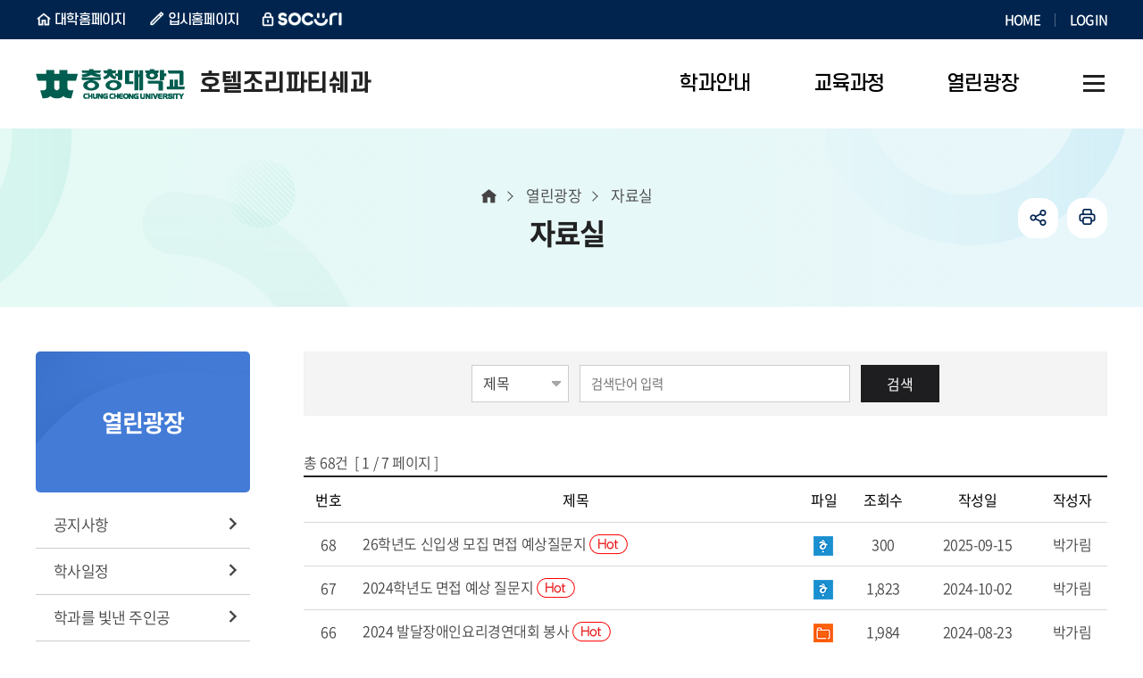

--- FILE ---
content_type: text/html;charset=UTF-8
request_url: https://www.ok.ac.kr/ok/selectBbsNttList.do;jsessionid=BA2472533D18D7152C51BE3959D6965A?key=455&bbsNo=134&searchCtgry=&searchCnd=all&searchKrwd=&integrDeptCode=&pageIndex=1
body_size: 66055
content:










<!DOCTYPE html>
<html lang="ko">
<head>
    <meta charset="utf-8"/>
    <meta http-equiv="X-UA-Compatible" content="IE=Edge"/>
    <meta name="viewport" content="width=device-width, height=device-height, initial-scale=1.0, maximum-scale=2.0, minimum-scale=1.0, user-scalable=yes"/>
    <meta name="keywords" content="호텔조리파티쉐과"/>
    <meta name="description" content="호텔조리파티쉐과"/>
    <link rel="shortcut icon" href="/common/images/favicon.ico"/>
    <link rel="stylesheet" type="text/css" href="/common/css/font.css"/>
    <link rel="stylesheet" href="/site/ok/css/sub.css">
    <script src="/common/js/jquery-1.12.4.min.js"></script>
    <script src="/common/js/plugins.js"></script>
    <script src="/common/js/layout.js"></script>
    <script src="/site/public/js/common.js"></script>
    <script src="/site/public/js/sub.js"></script>
    <title>자료실 - 호텔조리파티쉐과</title>
</head>

<body id="ok" class="ok page455">
<div id="wrapper">

    <header id="header">
        


<div class="accessibility">
    <a href="#contents">본문 바로가기</a>
</div>





<div class="gnb">
    <div class="wrap">
        <div class="site">
            <ul class="site_list">
                <li class="site_item n1"><a href="/www/index.do" class="site_anchor" target="_blank" title="새창" rel="noopener noreferrer">대학홈페이지</a></li>
                <li class="site_item n2"><a href="/ipsi/index.do" class="site_anchor" target="_blank" title="새창" rel="noopener noreferrer">입시홈페이지</a></li>
                <li class="site_item n3"><a href="https://socuri.ok.ac.kr" class="site_anchor" target="_blank" title="새창" rel="noopener noreferrer">SOCURI</a></li>
            </ul>
        </div>
        <div class="link">
            <ul class="link_list">
                <li class="link_item"><a href="./index.do" class="link_anchor">HOME</a></li>
                
                    
                    
                        <li class="link_item"><a href="/www/loginForm.do?key=5485" class="link_anchor">LOGIN</a></li>
                    
                
            </ul>
        </div>
    </div>
</div>

<div class="group">
    <div class="logo">
        <div class="wrap">
            <a href="./index.do" class="logo_anchor">
                <img src="/common/images/layout/logo.png" alt="충청대학교 CHUNG CHEONG UNIVERSITY" class="top_logo">
                
                    
                
                
					
                    
                    
                    
                    
                    
                    
                    
                    
                    
                    
                    
                    
                    
                    

                    
                    
                    
                    <!-- 호텔조리파티쉐과 -->
                        <span><em>호텔조리파티쉐과</em></span>
                    
                    
                    
                    
                    
                    
                    
                    
                    
                    
                    
                    
                    
                    
                    
					
                
            </a>
        </div>
    </div>

    <div class="lnb">
        <div class="menu_show">
            <button type="button" class="menu_btn"><span>주메뉴 열기</span></button>
        </div>

        <nav class="menu after eachdown multiple">
            <h2 class="skip">주메뉴</h2>
            <div class="menu_header">
                <div class="link left">
                    <ul class="link_list top">
                        <li class="link_item"><a href="./index.do" class="link_button">홈</a></li>
                        
                            
                            
                                <li class="link_item"><a href="/www/loginForm.do?key=5485" class="link_button">로그인</a></li>
                            
                        
                    </ul>
                    <ul class="link_list bottom">
                        <li class="link_item"><a href="/www/index.do" class="link_button" target="_blank" title="새창" rel="noopener noreferrer">대학홈페이지</a></li>
                        <li class="link_item"><a href="/ipsi/index.do" class="link_button" target="_blank" title="새창" rel="noopener noreferrer">입시홈페이지</a></li>
                    </ul>
                </div>
                <div class="link right">
                    <div class="link_item socuri"><a href="https://socuri.ok.ac.kr" class="link_button" target="_blank" title="새창" rel="noopener noreferrer">SOCURI</a></div>
                </div>
            </div>

<div class="wrap">
    <div class="depth depth1"><!-- 차수에 맞는 숫자와 조합하여 클래스를 넣어주세요 (예 : depth#, depth#_#) -->
        <ul class="depth_list depth1_list cut">
                            <li class="depth_item depth1_item">
                <a href="/ok/contents.do?key=432" target="_self" class="depth_text depth1_text"><span>학과안내</span></a>
                    <div class="depth depth2">
                        <div class="depth2_content">
                            <div class="depth_title depth2_title">
                                <div class="depth2_info">
                                    <span class="depth2_subject">학과안내</span>
                                    <span class="depth2_slogan">학생이 즐거운 교육 <br> 내일이 행복한 대학</span>
                                </div>
                            </div>
                            <ul class="depth_list depth2_list cut">
                                        <li class="depth_item depth2_item">
                                        <a href="/ok/contents.do?key=432"  target="_self"
                                        class="depth_text depth2_text"><span>학과소개</span></a>
                                        </li>
                                        <li class="depth_item depth2_item">
                                        <a href="/ok/contents.do?key=436"  target="_self"
                                        class="depth_text depth2_text"><span>학과특색</span></a>
                                        </li>
                                        <li class="depth_item depth2_item">
                                        <a href="/ok/contents.do?key=440"  target="_self"
                                        class="depth_text depth2_text"><span>교수소개</span></a>
                                        </li>
                            </ul>
                        </div>
                    </div>
                </li>
                <li class="depth_item depth1_item">
                <a href="/ok/contents.do?key=5436" target="_self" class="depth_text depth1_text"><span>교육과정</span></a>
                    <div class="depth depth2">
                        <div class="depth2_content">
                            <div class="depth_title depth2_title">
                                <div class="depth2_info">
                                    <span class="depth2_subject">교육과정</span>
                                    <span class="depth2_slogan">학생이 즐거운 교육 <br> 내일이 행복한 대학</span>
                                </div>
                            </div>
                            <ul class="depth_list depth2_list cut">
                                        <li class="depth_item depth2_item">
                                        <a href="/ok/contents.do?key=5436"  target="_self"
                                        class="depth_text depth2_text"><span>호텔조리파티쉐과</span></a>
                                            <div class="depth depth3">
                                                <ul class="depth_list depth3_list">
                                                            <li class="depth_item depth3_item">
                                                            <a href="/ok/contents.do?key=5436"  target="_self"
                                                            class="depth_text depth3_text"><span>학과소개</span></a>
                                                            </li>
                                                            <li class="depth_item depth3_item">
                                                            <a href="/ok/contents.do?key=447"  target="_self"
                                                            class="depth_text depth3_text"><span>교육과정</span></a>
                                                            </li>
                                                            <li class="depth_item depth3_item">
                                                            <a href="/ok/contents.do?key=448"  target="_self"
                                                            class="depth_text depth3_text"><span>학과교과목소개</span></a>
                                                            </li>
                                                </ul>
                                            </div>
                                        </li>
                            </ul>
                        </div>
                    </div>
                </li>
                <li class="depth_item depth1_item active">
                <a href="/ok/selectBbsNttList.do?bbsNo=132&amp;key=450" target="_self" class="depth_text depth1_text"><span>열린광장</span></a>
                    <div class="depth depth2">
                        <div class="depth2_content">
                            <div class="depth_title depth2_title">
                                <div class="depth2_info">
                                    <span class="depth2_subject">열린광장</span>
                                    <span class="depth2_slogan">학생이 즐거운 교육 <br> 내일이 행복한 대학</span>
                                </div>
                            </div>
                            <ul class="depth_list depth2_list cut">
                                        <li class="depth_item depth2_item">
                                        <a href="/ok/selectBbsNttList.do?bbsNo=132&amp;key=450"  target="_self"
                                        class="depth_text depth2_text"><span>공지사항</span></a>
                                        </li>
                                        <li class="depth_item depth2_item">
                                        <a href="/ok/selectBbsNttList.do?bbsNo=411&amp;key=451"  target="_self"
                                        class="depth_text depth2_text"><span>학사일정</span></a>
                                        </li>
                                        <li class="depth_item depth2_item">
                                        <a href="/ok/selectBbsNttList.do?bbsNo=133&amp;key=452"  target="_self"
                                        class="depth_text depth2_text"><span>학과를 빛낸 주인공</span></a>
                                        </li>
                                        <li class="depth_item depth2_item">
                                        <a href="/ok/selectBbsNttList.do?bbsNo=135&amp;key=453"  target="_self"
                                        class="depth_text depth2_text"><span>취업정보</span></a>
                                        </li>
                                        <li class="depth_item depth2_item">
                                        <a href="/ok/contents.do?key=454"  target="_self"
                                        class="depth_text depth2_text"><span>동아리소개</span></a>
                                        </li>
                                        <li class="depth_item depth2_item active">
                                        <a href="/ok/selectBbsNttList.do?bbsNo=134&amp;key=455"  target="_self"
                                        class="depth_text depth2_text"><span>자료실</span></a>
                                        </li>
                                        <li class="depth_item depth2_item">
                                        <a href="/ok/selectBbsNttList.do?bbsNo=136&amp;key=456"  target="_self"
                                        class="depth_text depth2_text"><span>포토갤러리</span></a>
                                        </li>
                                        <li class="depth_item depth2_item">
                                        <a href="/ok/etcYoutubeList.do?key=458"  target="_self"
                                        class="depth_text depth2_text"><span>SNS</span></a>
                                            <div class="depth depth3">
                                                <ul class="depth_list depth3_list">
                                                            <li class="depth_item depth3_item">
                                                            <a href="/ok/etcYoutubeList.do?key=458"  target="_self"
                                                            class="depth_text depth3_text"><span>동영상(YouTube)</span></a>
                                                            </li>
                                                            <li class="depth_item depth3_item">
                                                            <a href="/ok/etcFacebookList.do?key=459"  target="_self"
                                                            class="depth_text depth3_text"><span>FACEBOOK</span></a>
                                                            </li>
                                                            <li class="depth_item depth3_item">
                                                            <a href="https://www.instagram.com/hotel_cooking_party_chemistry/?"  target="_self"
                                                            class="depth_text depth3_text"><span>INSTAGRAM</span></a>
                                                            </li>
                                                </ul>
                                            </div>
                                        </li>
                                        <li class="depth_item depth2_item">
                                        <a href="/ok/selectBbsNttList.do?bbsNo=137&amp;key=461"  target="_self"
                                        class="depth_text depth2_text"><span>Q/A</span></a>
                                        </li>
                            </ul>
                        </div>
                    </div>
                </li>
        </ul>
    </div>
</div>
<div class="menu_hide">
    <button type="button" class="menu_btn"><span>주메뉴 닫기</span></button>
</div>
</nav>
</div>





<div class="shortcut">
    <div class="wrap">
        
            
            
            
            
            
            
            
            
            
            
            
            
            
            
            
            
            
            <!-- 호텔조리파티쉐과 -->
                <a href="./sitemap.do?key=5340" class="shortcut_anchor"><span>사이트맵</span></a>
            
            
            
            
            
            
            
            
            
            
            
            
            
            
        
    </div>
</div>


</div>

    </header>

    <div id="container">
        <div class="wrap clearfix">
            <div id="side" class="side">
                <div class="side_title">
                    <span class="side_subject">열린광장</span>
                </div>
                <div class="side_menu">
                    <nav class="menu init">
                        


<h2 class="skip">서브메뉴</h2>
<div class="depth depth1">
    <ul class="depth_list depth1_list">
                        <li class="depth_item depth1_item">
                <a href="/ok/selectBbsNttList.do?bbsNo=132&amp;key=450"  target="_self" class="depth_text depth1_text">공지사항</a>
                </li>
                <li class="depth_item depth1_item">
                <a href="/ok/selectBbsNttList.do?bbsNo=411&amp;key=451"  target="_self" class="depth_text depth1_text">학사일정</a>
                </li>
                <li class="depth_item depth1_item">
                <a href="/ok/selectBbsNttList.do?bbsNo=133&amp;key=452"  target="_self" class="depth_text depth1_text">학과를 빛낸 주인공</a>
                </li>
                <li class="depth_item depth1_item">
                <a href="/ok/selectBbsNttList.do?bbsNo=135&amp;key=453"  target="_self" class="depth_text depth1_text">취업정보</a>
                </li>
                <li class="depth_item depth1_item">
                <a href="/ok/contents.do?key=454"  target="_self" class="depth_text depth1_text">동아리소개</a>
                </li>
                <li class="depth_item depth1_item active">
                <a href="/ok/selectBbsNttList.do?bbsNo=134&amp;key=455"  target="_self" class="depth_text depth1_text">자료실</a>
                </li>
                <li class="depth_item depth1_item">
                <a href="/ok/selectBbsNttList.do?bbsNo=136&amp;key=456"  target="_self" class="depth_text depth1_text">포토갤러리</a>
                </li>
                <li class="depth_item depth1_item">
                <a href="/ok/etcYoutubeList.do?key=458"  target="_self" class="depth_text depth1_text">SNS</a>
                    <div class="depth depth2">
                        <ul class="depth_list depth2_list">
                                    <li class="depth_item depth2_item">
                                    <a href="/ok/etcYoutubeList.do?key=458"  target="_self"  class="depth_text depth2_text">동영상(YouTube)</a>
                                    </li>
                                    <li class="depth_item depth2_item">
                                    <a href="/ok/etcFacebookList.do?key=459"  target="_self"  class="depth_text depth2_text">FACEBOOK</a>
                                    </li>
                                    <li class="depth_item depth2_item">
                                    <a href="https://www.instagram.com/hotel_cooking_party_chemistry/?"  target="_blank" title="새창" class="depth_text depth2_text">INSTAGRAM</a>
                                    </li>
                        </ul>
                    </div>
                </li>
                <li class="depth_item depth1_item">
                <a href="/ok/selectBbsNttList.do?bbsNo=137&amp;key=461"  target="_self" class="depth_text depth1_text">Q/A</a>
                </li>
    </ul>
</div>

                    </nav>
                </div>
            </div>

            <main class="colgroup">
                <article>
                    <header class="sub_head">
                        <div class="sub_title">
                            <h2>자료실</h2>
                        </div>

                        <div class="breadcrumbs">
                            <ol class="breadcrumbs_list">
                                <!-- 차수에 맞게 링크 추가해주세요! -->
                                <li class="breadcrumbs_item home"><a href="./index.do" class="breadcrumbs_anchor">홈</a></li>
                                
                                    
                                        <li class="breadcrumbs_item n1"><a href="/ok/selectBbsNttList.do?bbsNo=132&amp;key=450" class="breadcrumbs_anchor">열린광장</a></li>
                                    
                                    
                                
                                    
                                    
                                        <li class="breadcrumbs_item n2">자료실</li><!-- 마지막차수 링크 없음 -->
                                    
                                
                            </ol>
                        </div>

                        











<div class="addons">
	<ul class="addons_list">
		<li class="addons_item share toggle">
			<button type="button" class="addons_button share_show">공유하기</button>
			<div class="share_panel">
				<ul class="share_list clearfix">
					<li class="share_item n1">
						<a href="https://share.naver.com/web/shareView.nhn?url=https%3a%2f%2fwww.ok.ac.kr%2fok%2fselectBbsNttList.do%3bjsessionid%3dBA2472533D18D7152C51BE3959D6965A%3fkey%3d455%26bbsNo%3d134%26searchCtgry%3d%26searchCnd%3dall%26searchKrwd%3d%26integrDeptCode%3d%26pageIndex%3d1&amp;title=%ec%b6%a9%ec%b2%ad%eb%8c%80%ed%95%99%ea%b5%90+%ed%98%b8%ed%85%94%ec%a1%b0%eb%a6%ac%ed%8c%8c%ed%8b%b0%ec%89%90%ea%b3%bc+%3e+%ec%9e%90%eb%a3%8c%ec%8b%a4" target="_blank" title="새창" rel="noopener noreferrer" class="share_anchor">블로그</a>
					</li>
					<li class="share_item n2">
						<a href="https://www.facebook.com/sharer.php?u=https%3a%2f%2fwww.ok.ac.kr%2fok%2fselectBbsNttList.do%3bjsessionid%3dBA2472533D18D7152C51BE3959D6965A%3fkey%3d455%26bbsNo%3d134%26searchCtgry%3d%26searchCnd%3dall%26searchKrwd%3d%26integrDeptCode%3d%26pageIndex%3d1" target="_blank" title="새창" rel="noopener noreferrer" class="share_anchor">페이스북</a>
					</li>
					<li class="share_item n3">
						<a href="https://twitter.com/share?url=https%3a%2f%2fwww.ok.ac.kr%2fok%2fselectBbsNttList.do%3bjsessionid%3dBA2472533D18D7152C51BE3959D6965A%3fkey%3d455%26bbsNo%3d134%26searchCtgry%3d%26searchCnd%3dall%26searchKrwd%3d%26integrDeptCode%3d%26pageIndex%3d1&amp;text=%ec%b6%a9%ec%b2%ad%eb%8c%80%ed%95%99%ea%b5%90+%ed%98%b8%ed%85%94%ec%a1%b0%eb%a6%ac%ed%8c%8c%ed%8b%b0%ec%89%90%ea%b3%bc+%3e+%ec%9e%90%eb%a3%8c%ec%8b%a4" target="_blank" title="새창" rel="noopener noreferrer" class="share_anchor">트위터</a>
					</li>
				</ul>
				<button type="button" class="share_hide">닫기</button>
			</div>
		</li>
		<li class="addons_item print">
			<button type="button" onclick="window.print();" class="addons_button">인쇄</button>
		</li>
	</ul>
</div>

                    </header>

                    <!-- cms 탭메뉴 -->
                    

                    <div id="contents" class="cts455">
                        <link rel="stylesheet" href="/common/css/chosen.css" />
<div class="p-wrap bbs bbs__list">



        <form name="bbsNttSearchForm" action="./selectBbsNttList.do" method="get" class="boardSearchForm">
            <fieldset>
                <legend>게시물 검색</legend>
                <input type="hidden" name="key" id="key" value="455"/>
                <input type="hidden" name="bbsNo" id="bbsNo" value="134"/>
                <input type="hidden" name="searchCtgry" id="searchCtgry" value=""/>
                <input type="hidden" name="integrDeptCode" id="integrDeptCode" value=""/>
                <div class="card card--bgcolor p-search">
                    <div class="p-form-group">
                        <select name="searchCnd" id="searchCnd" class="p-input" title="검색항목선택">
                                <option value="SJ" >제목</option>
                                <option value="CN" >내용</option>
                        </select>
                        <span class="p-form__split"></span>
                        <input type="text" name="searchKrwd" id="searchKrwd" class="p-input p-input--beside" title="검색단어 입력" value="" placeholder="검색단어 입력">
                        <span class="p-form-group__button">
						<button type="submit" class="p-button black">검색</button>
					</span>
                    </div>
                </div>
            </fieldset>
        </form>

        <div class="row">
            <div class="col-12 col-sm-24 margin_t_10 small">
                총 <em class="em_black" data-mask="#,##0" data-mask-reverse="true">68</em>건   [ <em class="em_b_black">1</em> / 7 페이지 ]
            </div>
            <div class="col-12 col-sm-24 right">
            </div>
        </div>


        <form name="bbsNttForm"  id="bbsNttForm" method="post" action="./deleteBbsNttMulti.do" data-select="checkall" data-checkallid="#check-all" data-checkname="checkid">
            <input type="hidden" name="key" value="455"/>
            <input type="hidden" name="bbsNo" value="134"/>
            <input type="hidden" name="searchCtgry" value=""/>
            <input type="hidden" name="searchCnd" value="all"/>
            <input type="hidden" name="searchKrwd" value=""/>
            <fieldset>
                <legend>게시물 목록</legend>
                <table class="p-table simple" data-table="rwd" data-tabletype="simple" data-breakpoint="765">
                    <caption>식품영양외식학부-자료실(foodok_bbs) 목록 - 번호, 제목, 파일, 조회수, 작성일, 작성자 정보  제공</caption>
                    <colgroup>
                        
                                <col style="width:50px"/>
                                <col style="width:450px"/>
                                <col style="width:50px"/>
                                <col style="width:70px"/>
                                <col style="width:120px"/>
                                <col style="width:70px"/>
                    </colgroup>
                    <thead>
                    <tr>
                                <th scope="col" class="first">번호</th>
                                <th scope="col" >제목</th>
                                <th scope="col" >파일</th>
                                <th scope="col" >조회수</th>
                                <th scope="col" >작성일</th>
                                <th scope="col" >작성자</th>
                    </tr>
                    </thead>
                    <tbody class="text_center">
		    
                    
                    
                        
                        
                        
                        
                        
                        
                        
                        
                        
                        
                        <tr  >
                        

                            
                                
                                

                                    <td  >
                                            
                                            
                                                68
                                            


                                    </td>
                                
                            
                                

                            
                                
                                

                                    <td class="p-subject" >
                                        <a href="./selectBbsNttView.do;jsessionid=C0B60856A01B9083F19D924D01C2E1A8?key=455&amp;bbsNo=134&amp;nttNo=46736&amp;searchCtgry=&amp;searchCnd=all&amp;searchKrwd=&amp;integrDeptCode=&amp;pageIndex=1" target="_self" >

                                            
                                            
                                            
                                            
                                            26학년도 신입생 모집 면접 예상질문지
                                            
                                            
                                            
                                            <span class="p-icon p-icon__hot">핫이슈</span>
                                            
                                        </a>
                                    </td>
                                
                            

                            
                                
                                

                                    <td  >

                                            
                                            <span class="p-icon p-icon__hwp">hwp 파일 첨부</span>

                                    </td>
                                
                            

                            
                                
                                

                                    <td  >
                                            300
                                    </td>
                                
                            

                            
                                
                                

                                    <td  >
                                            2025-09-15
                                    </td>
                                
                            

                            
                                
                                

                                    <td  >
                                                박가림
                                    </td>
                                
                            
                        </tr>
                        
                            
                        
                    
                        
                        
                        
                        
                        
                        
                        
                        
                        
                        
                        <tr  >
                        

                            
                                
                                

                                    <td  >
                                            
                                            
                                                67
                                            


                                    </td>
                                
                            
                                

                            
                                
                                

                                    <td class="p-subject" >
                                        <a href="./selectBbsNttView.do;jsessionid=C0B60856A01B9083F19D924D01C2E1A8?key=455&amp;bbsNo=134&amp;nttNo=44233&amp;searchCtgry=&amp;searchCnd=all&amp;searchKrwd=&amp;integrDeptCode=&amp;pageIndex=1" target="_self" >

                                            
                                            
                                            
                                            
                                            2024학년도 면접 예상 질문지
                                            
                                            
                                            
                                            <span class="p-icon p-icon__hot">핫이슈</span>
                                            
                                        </a>
                                    </td>
                                
                            

                            
                                
                                

                                    <td  >

                                            
                                            <span class="p-icon p-icon__hwp">hwp 파일 첨부</span>

                                    </td>
                                
                            

                            
                                
                                

                                    <td  >
                                            1,823
                                    </td>
                                
                            

                            
                                
                                

                                    <td  >
                                            2024-10-02
                                    </td>
                                
                            

                            
                                
                                

                                    <td  >
                                                박가림
                                    </td>
                                
                            
                        </tr>
                        
                            
                        
                    
                        
                        
                        
                        
                        
                        
                        
                        
                        
                        
                        <tr  >
                        

                            
                                
                                

                                    <td  >
                                            
                                            
                                                66
                                            


                                    </td>
                                
                            
                                

                            
                                
                                

                                    <td class="p-subject" >
                                        <a href="./selectBbsNttView.do;jsessionid=C0B60856A01B9083F19D924D01C2E1A8?key=455&amp;bbsNo=134&amp;nttNo=43843&amp;searchCtgry=&amp;searchCnd=all&amp;searchKrwd=&amp;integrDeptCode=&amp;pageIndex=1" target="_self" >

                                            
                                            
                                            
                                            
                                            2024 발달장애인요리경연대회 봉사
                                            
                                            
                                            
                                            <span class="p-icon p-icon__hot">핫이슈</span>
                                            
                                        </a>
                                    </td>
                                
                            

                            
                                
                                

                                    <td  >

                                            <span class="p-icon p-icon__folder">여러개의 파일 첨부</span>
                                            

                                    </td>
                                
                            

                            
                                
                                

                                    <td  >
                                            1,984
                                    </td>
                                
                            

                            
                                
                                

                                    <td  >
                                            2024-08-23
                                    </td>
                                
                            

                            
                                
                                

                                    <td  >
                                                박가림
                                    </td>
                                
                            
                        </tr>
                        
                            
                        
                    
                        
                        
                        
                        
                        
                        
                        
                        
                        
                        
                        <tr  >
                        

                            
                                
                                

                                    <td  >
                                            
                                            
                                                65
                                            


                                    </td>
                                
                            
                                

                            
                                
                                

                                    <td class="p-subject" >
                                        <a href="./selectBbsNttView.do;jsessionid=C0B60856A01B9083F19D924D01C2E1A8?key=455&amp;bbsNo=134&amp;nttNo=43546&amp;searchCtgry=&amp;searchCnd=all&amp;searchKrwd=&amp;integrDeptCode=&amp;pageIndex=1" target="_self" >

                                            
                                            
                                            
                                            
                                            하계 방학 중 비교과 프로그램 바리스타 수업 진행
                                            
                                            
                                            
                                            <span class="p-icon p-icon__hot">핫이슈</span>
                                            
                                        </a>
                                    </td>
                                
                            

                            
                                
                                

                                    <td  >

                                            <span class="p-icon p-icon__folder">여러개의 파일 첨부</span>
                                            

                                    </td>
                                
                            

                            
                                
                                

                                    <td  >
                                            1,530
                                    </td>
                                
                            

                            
                                
                                

                                    <td  >
                                            2024-07-09
                                    </td>
                                
                            

                            
                                
                                

                                    <td  >
                                                박가림
                                    </td>
                                
                            
                        </tr>
                        
                            
                        
                    
                        
                        
                        
                        
                        
                        
                        
                        
                        
                        
                        <tr  >
                        

                            
                                
                                

                                    <td  >
                                            
                                            
                                                64
                                            


                                    </td>
                                
                            
                                

                            
                                
                                

                                    <td class="p-subject" >
                                        <a href="./selectBbsNttView.do;jsessionid=C0B60856A01B9083F19D924D01C2E1A8?key=455&amp;bbsNo=134&amp;nttNo=43545&amp;searchCtgry=&amp;searchCnd=all&amp;searchKrwd=&amp;integrDeptCode=&amp;pageIndex=1" target="_self" >

                                            
                                            
                                            
                                            
                                            하계 방학 중 비교과 프로그램 디저트 수업 진행
                                            
                                            
                                            
                                            <span class="p-icon p-icon__hot">핫이슈</span>
                                            
                                        </a>
                                    </td>
                                
                            

                            
                                
                                

                                    <td  >

                                            <span class="p-icon p-icon__folder">여러개의 파일 첨부</span>
                                            

                                    </td>
                                
                            

                            
                                
                                

                                    <td  >
                                            1,704
                                    </td>
                                
                            

                            
                                
                                

                                    <td  >
                                            2024-07-09
                                    </td>
                                
                            

                            
                                
                                

                                    <td  >
                                                박가림
                                    </td>
                                
                            
                        </tr>
                        
                            
                        
                    
                        
                        
                        
                        
                        
                        
                        
                        
                        
                        
                        <tr  >
                        

                            
                                
                                

                                    <td  >
                                            
                                            
                                                63
                                            


                                    </td>
                                
                            
                                

                            
                                
                                

                                    <td class="p-subject" >
                                        <a href="./selectBbsNttView.do;jsessionid=C0B60856A01B9083F19D924D01C2E1A8?key=455&amp;bbsNo=134&amp;nttNo=43330&amp;searchCtgry=&amp;searchCnd=all&amp;searchKrwd=&amp;integrDeptCode=&amp;pageIndex=1" target="_self" >

                                            
                                            
                                            
                                            
                                            김재호 17학번 :  안다즈호텔 특강
                                            
                                            
                                            
                                            <span class="p-icon p-icon__hot">핫이슈</span>
                                            
                                        </a>
                                    </td>
                                
                            

                            
                                
                                

                                    <td  >

                                            <span class="p-icon p-icon__folder">여러개의 파일 첨부</span>
                                            

                                    </td>
                                
                            

                            
                                
                                

                                    <td  >
                                            2,923
                                    </td>
                                
                            

                            
                                
                                

                                    <td  >
                                            2024-06-12
                                    </td>
                                
                            

                            
                                
                                

                                    <td  >
                                                박가림
                                    </td>
                                
                            
                        </tr>
                        
                            
                        
                    
                        
                        
                        
                        
                        
                        
                        
                        
                        
                        
                        <tr  >
                        

                            
                                
                                

                                    <td  >
                                            
                                            
                                                62
                                            


                                    </td>
                                
                            
                                

                            
                                
                                

                                    <td class="p-subject" >
                                        <a href="./selectBbsNttView.do;jsessionid=C0B60856A01B9083F19D924D01C2E1A8?key=455&amp;bbsNo=134&amp;nttNo=42686&amp;searchCtgry=&amp;searchCnd=all&amp;searchKrwd=&amp;integrDeptCode=&amp;pageIndex=1" target="_self" >

                                            
                                            
                                            
                                            
                                            한국식품안전관리인증원과 충청대학교 위생등급제 교육
                                            
                                            
                                            
                                            <span class="p-icon p-icon__hot">핫이슈</span>
                                            
                                        </a>
                                    </td>
                                
                            

                            
                                
                                

                                    <td  >

                                            
                                            <span class="p-icon p-icon__jpg">jpg 파일 첨부</span>

                                    </td>
                                
                            

                            
                                
                                

                                    <td  >
                                            1,842
                                    </td>
                                
                            

                            
                                
                                

                                    <td  >
                                            2024-03-19
                                    </td>
                                
                            

                            
                                
                                

                                    <td  >
                                                박가림
                                    </td>
                                
                            
                        </tr>
                        
                            
                        
                    
                        
                        
                        
                        
                        
                        
                        
                        
                        
                        
                        <tr  >
                        

                            
                                
                                

                                    <td  >
                                            
                                            
                                                61
                                            


                                    </td>
                                
                            
                                

                            
                                
                                

                                    <td class="p-subject" >
                                        <a href="./selectBbsNttView.do;jsessionid=C0B60856A01B9083F19D924D01C2E1A8?key=455&amp;bbsNo=134&amp;nttNo=41660&amp;searchCtgry=&amp;searchCnd=all&amp;searchKrwd=&amp;integrDeptCode=&amp;pageIndex=1" target="_self" >

                                            
                                            
                                            
                                            
                                            보은군 어린이집 원장 저염식 요리교실
                                            
                                            
                                            
                                            <span class="p-icon p-icon__hot">핫이슈</span>
                                            
                                        </a>
                                    </td>
                                
                            

                            
                                
                                

                                    <td  >

                                            <span class="p-icon p-icon__folder">여러개의 파일 첨부</span>
                                            

                                    </td>
                                
                            

                            
                                
                                

                                    <td  >
                                            3,003
                                    </td>
                                
                            

                            
                                
                                

                                    <td  >
                                            2023-12-09
                                    </td>
                                
                            

                            
                                
                                

                                    <td  >
                                                박가림
                                    </td>
                                
                            
                        </tr>
                        
                            
                        
                    
                        
                        
                        
                        
                        
                        
                        
                        
                        
                        
                        <tr  >
                        

                            
                                
                                

                                    <td  >
                                            
                                            
                                                60
                                            


                                    </td>
                                
                            
                                

                            
                                
                                

                                    <td class="p-subject" >
                                        <a href="./selectBbsNttView.do;jsessionid=C0B60856A01B9083F19D924D01C2E1A8?key=455&amp;bbsNo=134&amp;nttNo=41659&amp;searchCtgry=&amp;searchCnd=all&amp;searchKrwd=&amp;integrDeptCode=&amp;pageIndex=1" target="_self" >

                                            
                                            
                                            
                                            
                                            08학번 박노민 마가레뜨,곡선파스타 취업설명회
                                            
                                            
                                            
                                            <span class="p-icon p-icon__hot">핫이슈</span>
                                            
                                        </a>
                                    </td>
                                
                            

                            
                                
                                

                                    <td  >

                                            <span class="p-icon p-icon__folder">여러개의 파일 첨부</span>
                                            

                                    </td>
                                
                            

                            
                                
                                

                                    <td  >
                                            3,002
                                    </td>
                                
                            

                            
                                
                                

                                    <td  >
                                            2023-12-09
                                    </td>
                                
                            

                            
                                
                                

                                    <td  >
                                                박가림
                                    </td>
                                
                            
                        </tr>
                        
                            
                        
                    
                        
                        
                        
                        
                        
                        
                        
                        
                        
                        
                        <tr  >
                        

                            
                                
                                

                                    <td  >
                                            
                                            
                                                59
                                            


                                    </td>
                                
                            
                                

                            
                                
                                

                                    <td class="p-subject" >
                                        <a href="./selectBbsNttView.do;jsessionid=C0B60856A01B9083F19D924D01C2E1A8?key=455&amp;bbsNo=134&amp;nttNo=40848&amp;searchCtgry=&amp;searchCnd=all&amp;searchKrwd=&amp;integrDeptCode=&amp;pageIndex=1" target="_self" >

                                            
                                            
                                            
                                            
                                            2023 면접예상질문지
                                            
                                            
                                            
                                            <span class="p-icon p-icon__hot">핫이슈</span>
                                            
                                        </a>
                                    </td>
                                
                            

                            
                                
                                

                                    <td  >

                                            
                                            <span class="p-icon p-icon__pdf">pdf 파일 첨부</span>

                                    </td>
                                
                            

                            
                                
                                

                                    <td  >
                                            3,925
                                    </td>
                                
                            

                            
                                
                                

                                    <td  >
                                            2023-10-10
                                    </td>
                                
                            

                            
                                
                                

                                    <td  >
                                                백다은
                                    </td>
                                
                            
                        </tr>
                        
                            
                        
                    
                    
                    </tbody>
                </table>
                <div class="p-pagination">
                    <div class="p-page">
                        
                        
<div class="p-page__control"><a href="./selectBbsNttList.do;jsessionid=C0B60856A01B9083F19D924D01C2E1A8?key=455&amp;bbsNo=134&amp;searchCtgry=&amp;searchCnd=all&amp;searchKrwd=&amp;integrDeptCode=&amp;pageIndex=1" class="p-page__link prev-end"><span class="skip">처음 페이지</span></a><a href="./selectBbsNttList.do;jsessionid=C0B60856A01B9083F19D924D01C2E1A8?key=455&amp;bbsNo=134&amp;searchCtgry=&amp;searchCnd=all&amp;searchKrwd=&amp;integrDeptCode=&amp;pageIndex=1" class="p-page__link prev"><span class="skip">이전 10 페이지</span></a><a href="./selectBbsNttList.do;jsessionid=C0B60856A01B9083F19D924D01C2E1A8?key=455&amp;bbsNo=134&amp;searchCtgry=&amp;searchCnd=all&amp;searchKrwd=&amp;integrDeptCode=&amp;pageIndex=1" class="p-page__link prev-one">이전 페이지</a>
</div><div class="p-page__link-group"><strong title="현재 1페이지" class="p-page__link active">1</strong><a href="./selectBbsNttList.do;jsessionid=C0B60856A01B9083F19D924D01C2E1A8?key=455&amp;bbsNo=134&amp;searchCtgry=&amp;searchCnd=all&amp;searchKrwd=&amp;integrDeptCode=&amp;pageIndex=2" title="2페이지 이동" class="p-page__link ">2</a><a href="./selectBbsNttList.do;jsessionid=C0B60856A01B9083F19D924D01C2E1A8?key=455&amp;bbsNo=134&amp;searchCtgry=&amp;searchCnd=all&amp;searchKrwd=&amp;integrDeptCode=&amp;pageIndex=3" title="3페이지 이동" class="p-page__link ">3</a><a href="./selectBbsNttList.do;jsessionid=C0B60856A01B9083F19D924D01C2E1A8?key=455&amp;bbsNo=134&amp;searchCtgry=&amp;searchCnd=all&amp;searchKrwd=&amp;integrDeptCode=&amp;pageIndex=4" title="4페이지 이동" class="p-page__link ">4</a><a href="./selectBbsNttList.do;jsessionid=C0B60856A01B9083F19D924D01C2E1A8?key=455&amp;bbsNo=134&amp;searchCtgry=&amp;searchCnd=all&amp;searchKrwd=&amp;integrDeptCode=&amp;pageIndex=5" title="5페이지 이동" class="p-page__link ">5</a><a href="./selectBbsNttList.do;jsessionid=C0B60856A01B9083F19D924D01C2E1A8?key=455&amp;bbsNo=134&amp;searchCtgry=&amp;searchCnd=all&amp;searchKrwd=&amp;integrDeptCode=&amp;pageIndex=6" title="6페이지 이동" class="p-page__link ">6</a><a href="./selectBbsNttList.do;jsessionid=C0B60856A01B9083F19D924D01C2E1A8?key=455&amp;bbsNo=134&amp;searchCtgry=&amp;searchCnd=all&amp;searchKrwd=&amp;integrDeptCode=&amp;pageIndex=7" title="7페이지 이동" class="p-page__link ">7</a></div><div class="p-page__control"><a href="./selectBbsNttList.do;jsessionid=C0B60856A01B9083F19D924D01C2E1A8?key=455&amp;bbsNo=134&amp;searchCtgry=&amp;searchCnd=all&amp;searchKrwd=&amp;integrDeptCode=&amp;pageIndex=2" class="p-page__link next-one">다음 페이지</a>
<a href="./selectBbsNttList.do;jsessionid=C0B60856A01B9083F19D924D01C2E1A8?key=455&amp;bbsNo=134&amp;searchCtgry=&amp;searchCnd=all&amp;searchKrwd=&amp;integrDeptCode=&amp;pageIndex=7" class="p-page__link next"><span class="skip">다음 10 페이지</span></a><a href="./selectBbsNttList.do;jsessionid=C0B60856A01B9083F19D924D01C2E1A8?key=455&amp;bbsNo=134&amp;searchCtgry=&amp;searchCnd=all&amp;searchKrwd=&amp;integrDeptCode=&amp;pageIndex=7" class="p-page__link next-end"><span class="skip">끝 페이지</span></a></div>


                    </div>
                </div>

                <div class="text_right">
                    
                    
                </div>

                
            </fieldset>
        </form>



</div>

<script>
    $(document).ready(function() {
        $(".bbs__manage .delete");
        $(".bbs__manage .restore");
        $("#check-all").on("change", function(){
            $("input[name=bbsNttNoList]").prop("checked",$(this).prop("checked"));
        });
    });
    function checkedDelete(){
        if($("input[name=bbsNttNoList]:checked").length <= 0){
            alert("게시물을 선택하여주세요.");
            return false;
        }
        if(confirm("선택한 게시물을 정말로 삭제 하시겠습니까?")){
            $("#bbsNttForm").attr("action","./deleteBbsNttMulti.do");
            $("#bbsNttForm").submit();
        }
    }
    function checkedRestore(){
        if($("input[name=bbsNttNoList]:checked").length <= 0){
            alert("게시물을 선택하여주세요.");
            return false;
        }
        if(confirm("선택한 게시물을 정말로 복원 하시습니까?")){
            $("#bbsNttForm").attr("action","./restoreBbsNttMulti.do");
            $("#bbsNttForm").submit();
        }
    }
    function checkedMove(){
        if($("input[name=bbsNttNoList]:checked").length <= 0){
            alert("게시물을 선택하여주세요.");
            return false;
        }
        if(confirm("선택한 게시물을 정말로 이동 하시습니까?")){
            $("#bbsNttForm").attr("action","./moveBbsNttMulti.do");
            $("#bbsNttForm").submit();
        }
    }
    function checkedCopy(){
        if($("input[name=bbsNttNoList]:checked").length <= 0){
            alert("게시물을 선택하여주세요.");
            return false;
        }
        if(confirm("선택한 게시물을 정말로 복사 하시습니까?")){
            $("#bbsNttForm").attr("action","./copyBbsNttMulti.do");
            $("#bbsNttForm").submit();
        }
    }
</script>
<script src="/common/js/chosen/chosen.jquery.min.js"></script>
<script src="/common/js/chosen/prism.js"></script>
<script src="/common/js/chosen/init.js"></script>

			




                    </div>

                </article>
            </main>

        </div>
    </div>

    <footer id="footer">
        



<div class="wrap">
    <a href="./index.do" class="footer_logo"><img src="/site/public/images/common/footer_logo.png" alt="충청대학교 CHUNG CHEONG UNIV."></a>

    <div class="footer_info">
        <address class="info_address"><span>[28171] 충청북도 청주시 흥덕구 강내면 월곡길 38 충청대학교 호텔조리파티쉐과</span><span>TEL. 043-230-2260</span><span>FAX. 043-230-2269</span></address>
        <p class="info_copyright">Copyright(c) 2014 충청대학교 호텔조리파티쉐과 All Rights Reserved.</p>
    </div>
    <div class="up">
        <button type="button" class="up_button">
            <span>맨위로</span>
        </button>
    </div>
</div>
    </footer>

</div>
</body>
</html>


--- FILE ---
content_type: text/css
request_url: https://www.ok.ac.kr/site/ok/css/sub_content.css
body_size: 2132
content:
@charset "UTF-8";

/* 학부안내 > 동아리소개 */
.box.type100.no_icon.club{padding:40px 50px 42px 47px; font-size: 0; line-height: 0;}
.box.type100.no_icon.club + .box{margin-top:20px;}
.box.type100.no_icon.club .club_img{display: inline-block; width: 154px; vertical-align: top; }
.box.type100.no_icon.club .club_text{display: inline-block; width: calc(100% - 154px); padding-left: 41px;  }
.box.type100.no_icon.club .club_text .box_title{margin-bottom:13px; line-height: 20px;}
.box.type100.no_icon.club .club_text p{font-size: 16px; line-height: 26px; word-break: keep-all;}
@media all and (max-width: 640px) {
    .box.type100.no_icon.club{padding: 25px 30px 25px;}
    .box.type100.no_icon.club .club_img{display: block; width: 100%; text-align: center;}
    .box.type100.no_icon.club .club_text{display: block; width: 100%; margin-top: 20px; padding-left: 0;  }
}

/* 전공안내 > 식품영양전공 > 전공소개 */
.cts438 .box.type101:before{width:63px; height:59px; background-image: url("/site/ok/images/contents/cts665_icon.png");}
.cts5435 .box.type101:before{width:63px; height:59px; background-image: url("/site/ok/images/contents/cts665_icon.png");}

/* 전공안내 > 식품영양전공 > 전공소개 */
.cts432 .contents_intro .contents_intro_tit:after{width: 412px; height:303px; background-image: url("/site/ok/images/contents/cts659_icon.png");}
@media all and (max-width: 1200px){
    .cts432 .contents_intro .contents_intro_tit:after{bottom:-32px; right:-54px; transform: scale(0.7);}
}
@media all and (max-width: 800px){
    .cts432 .contents_intro .contents_intro_tit:after{bottom:-52px; transform: scale(0.6);}
}
@media all and (max-width: 640px){
    .cts432 .contents_intro .contents_intro_tit:after{bottom:-68px; right:-92px; transform: scale(0.5);}
}

/* 전공안내 > 호텔조리파티쉐전공 > 전공소개 */
.cts439 .box.type101:before{width:67px; height:54px; background-image: url("/site/ok/images/contents/cts669_icon.png");}
.cts5436 .box.type101:before{width:67px; height:54px; background-image: url("/site/ok/images/contents/cts669_icon.png");}

--- FILE ---
content_type: application/javascript
request_url: https://www.ok.ac.kr/site/public/js/sub.js
body_size: 3870
content:
(function($) {
	'use strict';

	$(function() {

		var $window = $(window),
			$container = $('#container'),
			$contents = $('#contents'),
			$subvisual = $('.sub_visual'),
			$wrapper = $('#wrapper'),
			debounce = null;

		$window.load(function(){
			$('.sub_visual').addClass('active');
			$('.sub_visual_icon').addClass('active');
		});

		


		/* 컨텐츠 탭메뉴 */
		var $tab = $contents.find('.tab'),
			$tabButton = $tab.find('button.tab_button'),
			$tabContent = $tab.find('.tab_content');

		$('.tab_select').click(function () {
			$(this).parent('.tab').toggleClass('active');
		});

		$tabButton.click(function (event) {
			var $this = $(this),
				tabButtonText = $this.text(),
				index = $tabButton.index(this);

			$this.parent().addClass('active').siblings().removeClass('active');
			$this.parents('.tab').find('.tab_select span').text(tabButtonText);
			$tabContent.eq(index).addClass('active').siblings().removeClass('active');
		});

		/* 스텝(가로) */
		function stepAutoHeight(){
			var $step = $container.find('.stepbox'),
				$stepList = $step.find('.step_list'),
				$stepTitle = $step.find('.step_title'),
				$stepText = $step.find('.step_text');

			//초기화
			$stepTitle.removeAttr('style', 'height');
			$stepText.removeAttr('style', 'height');

			$stepList.each(function (index, element) {
				var $element = $(element),
					titleMinHeight = 52, //기본 제목 높이
					textMinHeight = 30; //기본 텍스트 높이

				$element.find('li').each(function (index, element) {
					var $element = $(element),
						titleHeight = $element.find('.step_title').height(),
						textHeight = $element.find('.step_text').height();

					//제목 최고높이
					if (titleHeight > titleMinHeight) {
						titleMinHeight = titleHeight;
					}

					//텍스트 최고높이
					if (textHeight > textMinHeight) {
						textMinHeight = textHeight;
					}
				});

				$element.find('.step_title').height(titleMinHeight);
				$element.find('.step_text').height(textMinHeight);
			});

		}
/*		stepAutoHeight();*/
		setTimeout(function () {
			stepAutoHeight();
		}, 50);

		function boxinfoHeightCheck(){

			var $boxinfo = $container.find('.box.info');

			//초기화
			$boxinfo.removeClass('over');

			$boxinfo.each(function (index, element) {
				var $element = $(element),
					minHeight = 64,
					outerHeight = $element.outerHeight();

				$element[(minHeight < outerHeight) ? 'addClass' : 'removeClass']('over');
				/*
				if(minHeight < outerHeight){
					$element.addClass('over');
				}else{
					$element.removeClass('over');
				}
				*/
			});

		}
		boxinfoHeightCheck();

		$window.on('resize', function () {
			clearTimeout(debounce);
			debounce = setTimeout(function (){
				stepAutoHeight();
				boxinfoHeightCheck();
			}, 50);
		});



		/* 반응형 테이블 */
		var $tableResponsive = $container.find('.table.responsive');

		$tableResponsive.each(function(index, element) {
			var $element = $(element),
				rowdivIs = $element.find('td, th').is('[rowdiv]'),
				theadLength = $element.find('thead').length;

			if(rowdivIs == false && !theadLength == 0){
				$element.find('tbody th, tbody td').each(function(index, element) {
					var $this = $(element),
						thisIndex = $this.index(),
						theadText = $this.parents('tbody').siblings('thead').find('th').eq(thisIndex).text();

					$this.attr('data-content', theadText);
				});

				$element.find('tfoot th, tfoot td').each(function(index, element) {
					var $this = $(element),
						thisIndex = $this.index(),
						theadText = $this.parents('tfoot').siblings('thead').find('th').eq(thisIndex).text();

					$this.attr('data-content', theadText);
				});
			}
		});



	});
})(window.jQuery);
